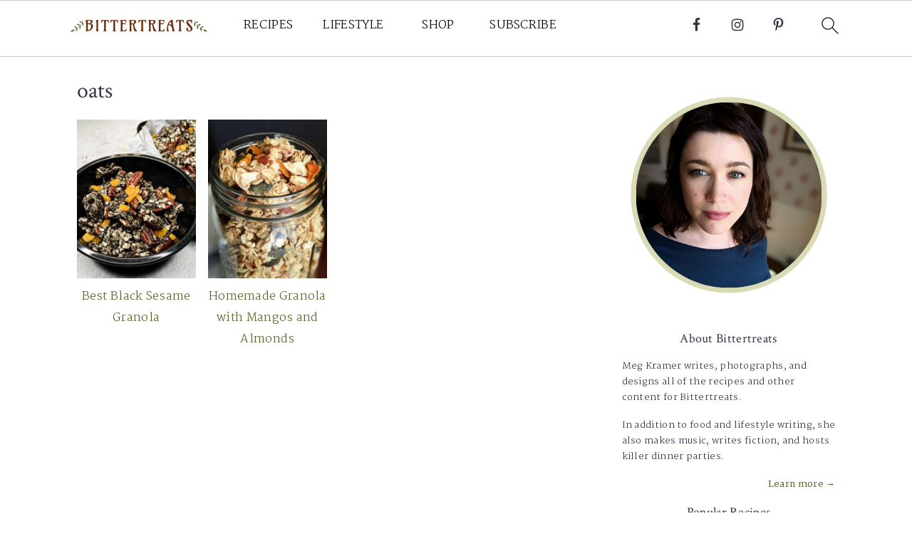

--- FILE ---
content_type: text/html; charset=UTF-8
request_url: https://www.bittertreats.com/tag/oats/
body_size: 17635
content:
<!DOCTYPE html>
<html lang="en-US">
<head >
<meta charset="UTF-8" />
<meta name="viewport" content="width=device-width, initial-scale=1" />
<title>oats</title>
<meta name='robots' content='max-image-preview:large' />
<link rel='dns-prefetch' href='//www.googletagmanager.com' />
<link rel='dns-prefetch' href='//fonts.googleapis.com' />
<link rel='dns-prefetch' href='//pagead2.googlesyndication.com' />
<link rel="alternate" type="application/rss+xml" title="BITTERTREATS &raquo; Feed" href="https://www.bittertreats.com/feed/" />
<link rel="alternate" type="application/rss+xml" title="BITTERTREATS &raquo; Comments Feed" href="https://www.bittertreats.com/comments/feed/" />
<link rel="alternate" type="application/rss+xml" title="BITTERTREATS &raquo; oats Tag Feed" href="https://www.bittertreats.com/tag/oats/feed/" />
<link rel="alternate" type="application/rss+xml" title="BITTERTREATS &raquo; Stories Feed" href="https://www.bittertreats.com/web-stories/feed/"><link rel="canonical" href="https://www.bittertreats.com/tag/oats/" />
<style id='wp-img-auto-sizes-contain-inline-css' type='text/css'>
img:is([sizes=auto i],[sizes^="auto," i]){contain-intrinsic-size:3000px 1500px}
/*# sourceURL=wp-img-auto-sizes-contain-inline-css */
</style>
<link rel='stylesheet' id='cravings-pro-theme-css' href='https://www.bittertreats.com/wp-content/themes/cravingspro-v442/style.css?ver=4.4.2' type='text/css' media='all' />
<style id='cravings-pro-theme-inline-css' type='text/css'>
a, .entry-title a:hover, .entry-title a:focus, .site-title a:hover{color:#566629;}a:hover, .entry-meta a:hover, .post-info a:hover, .post-info a:focus, .post-meta a:hover, .post-meta a:focus, .site-footer a:hover, site0footer a:focus{color:#d8dbb5;}.genesis-nav-menu a{color:#566629;}.genesis-nav-menu a:hover, .genesis-nav-menu a:focus, .genesis-nav-menu .current-menu-item > a, .nav-primary .genesis-nav-menu .sub-menu a:focus, .nav-primary .genesis-nav-menu .sub-menu a:hover{color:#d8dbb5;}.button, button, .enews-widget input[type="submit"], a.more-link, input[type="submit"], input[type="button"]{border-color:#566629;color:#566629;}.button:hover, button:hover, .button:focus, .button:active, button:focus, button:active, .enews-widget input[type="submit"]:hover, .enews-widget input[type="submit"]:focus, a.more-link:hover, a.more-link:focus, .before-header .enews-widget input[type="submit"], .content .enews-widget input[type="submit"]:hover, .content .enews-widget input[type="submit"]:focus, .sidebar .enews-widget input[type="submit"]:hover, .sidebar .enews-widget input[type="submit"]:focus, input[type="submit"]:hover, input[type="submit"]:focus, input[type="submit"]:active, input[type="button"]:hover, input[type="button"]:focus, input[type="button"]:active{background:#566629;}body, .site-description, .sidebar .featured-content .entry-title{font-family:"Martel","Helvetica Neue",sans-serif;font-weight:300;}.genesis-nav-menu a, .widgettitle, .sidebar .featured-content .entry-title, .site-footer{font-family:"Crimson Text","Helvetica Neue",sans-serif;font-weight:600;}h1, h2, h3, h4, h5, h6, .site-title, .entry-title{font-family:"Crimson Text","Helvetica Neue",sans-serif;}.entry-title{font-family:"Crimson Text","Helvetica Neue",sans-serif;font-size:47px;}.button, .button-secondary, button, input[type="button"], input[type="reset"], input[type="submit"], a.more-link, .more-from-category a{font-family:"Crimson Text","Helvetica Neue",sans-serif;}
/*# sourceURL=cravings-pro-theme-inline-css */
</style>
<style id='wp-block-library-inline-css' type='text/css'>
:root{--wp-block-synced-color:#7a00df;--wp-block-synced-color--rgb:122,0,223;--wp-bound-block-color:var(--wp-block-synced-color);--wp-editor-canvas-background:#ddd;--wp-admin-theme-color:#007cba;--wp-admin-theme-color--rgb:0,124,186;--wp-admin-theme-color-darker-10:#006ba1;--wp-admin-theme-color-darker-10--rgb:0,107,160.5;--wp-admin-theme-color-darker-20:#005a87;--wp-admin-theme-color-darker-20--rgb:0,90,135;--wp-admin-border-width-focus:2px}@media (min-resolution:192dpi){:root{--wp-admin-border-width-focus:1.5px}}.wp-element-button{cursor:pointer}:root .has-very-light-gray-background-color{background-color:#eee}:root .has-very-dark-gray-background-color{background-color:#313131}:root .has-very-light-gray-color{color:#eee}:root .has-very-dark-gray-color{color:#313131}:root .has-vivid-green-cyan-to-vivid-cyan-blue-gradient-background{background:linear-gradient(135deg,#00d084,#0693e3)}:root .has-purple-crush-gradient-background{background:linear-gradient(135deg,#34e2e4,#4721fb 50%,#ab1dfe)}:root .has-hazy-dawn-gradient-background{background:linear-gradient(135deg,#faaca8,#dad0ec)}:root .has-subdued-olive-gradient-background{background:linear-gradient(135deg,#fafae1,#67a671)}:root .has-atomic-cream-gradient-background{background:linear-gradient(135deg,#fdd79a,#004a59)}:root .has-nightshade-gradient-background{background:linear-gradient(135deg,#330968,#31cdcf)}:root .has-midnight-gradient-background{background:linear-gradient(135deg,#020381,#2874fc)}:root{--wp--preset--font-size--normal:16px;--wp--preset--font-size--huge:42px}.has-regular-font-size{font-size:1em}.has-larger-font-size{font-size:2.625em}.has-normal-font-size{font-size:var(--wp--preset--font-size--normal)}.has-huge-font-size{font-size:var(--wp--preset--font-size--huge)}.has-text-align-center{text-align:center}.has-text-align-left{text-align:left}.has-text-align-right{text-align:right}.has-fit-text{white-space:nowrap!important}#end-resizable-editor-section{display:none}.aligncenter{clear:both}.items-justified-left{justify-content:flex-start}.items-justified-center{justify-content:center}.items-justified-right{justify-content:flex-end}.items-justified-space-between{justify-content:space-between}.screen-reader-text{border:0;clip-path:inset(50%);height:1px;margin:-1px;overflow:hidden;padding:0;position:absolute;width:1px;word-wrap:normal!important}.screen-reader-text:focus{background-color:#ddd;clip-path:none;color:#444;display:block;font-size:1em;height:auto;left:5px;line-height:normal;padding:15px 23px 14px;text-decoration:none;top:5px;width:auto;z-index:100000}html :where(.has-border-color){border-style:solid}html :where([style*=border-top-color]){border-top-style:solid}html :where([style*=border-right-color]){border-right-style:solid}html :where([style*=border-bottom-color]){border-bottom-style:solid}html :where([style*=border-left-color]){border-left-style:solid}html :where([style*=border-width]){border-style:solid}html :where([style*=border-top-width]){border-top-style:solid}html :where([style*=border-right-width]){border-right-style:solid}html :where([style*=border-bottom-width]){border-bottom-style:solid}html :where([style*=border-left-width]){border-left-style:solid}html :where(img[class*=wp-image-]){height:auto;max-width:100%}:where(figure){margin:0 0 1em}html :where(.is-position-sticky){--wp-admin--admin-bar--position-offset:var(--wp-admin--admin-bar--height,0px)}@media screen and (max-width:600px){html :where(.is-position-sticky){--wp-admin--admin-bar--position-offset:0px}}

/*# sourceURL=wp-block-library-inline-css */
</style><style id='wp-block-heading-inline-css' type='text/css'>
h1:where(.wp-block-heading).has-background,h2:where(.wp-block-heading).has-background,h3:where(.wp-block-heading).has-background,h4:where(.wp-block-heading).has-background,h5:where(.wp-block-heading).has-background,h6:where(.wp-block-heading).has-background{padding:1.25em 2.375em}h1.has-text-align-left[style*=writing-mode]:where([style*=vertical-lr]),h1.has-text-align-right[style*=writing-mode]:where([style*=vertical-rl]),h2.has-text-align-left[style*=writing-mode]:where([style*=vertical-lr]),h2.has-text-align-right[style*=writing-mode]:where([style*=vertical-rl]),h3.has-text-align-left[style*=writing-mode]:where([style*=vertical-lr]),h3.has-text-align-right[style*=writing-mode]:where([style*=vertical-rl]),h4.has-text-align-left[style*=writing-mode]:where([style*=vertical-lr]),h4.has-text-align-right[style*=writing-mode]:where([style*=vertical-rl]),h5.has-text-align-left[style*=writing-mode]:where([style*=vertical-lr]),h5.has-text-align-right[style*=writing-mode]:where([style*=vertical-rl]),h6.has-text-align-left[style*=writing-mode]:where([style*=vertical-lr]),h6.has-text-align-right[style*=writing-mode]:where([style*=vertical-rl]){rotate:180deg}
/*# sourceURL=https://www.bittertreats.com/wp-includes/blocks/heading/style.min.css */
</style>
<style id='wp-block-image-inline-css' type='text/css'>
.wp-block-image>a,.wp-block-image>figure>a{display:inline-block}.wp-block-image img{box-sizing:border-box;height:auto;max-width:100%;vertical-align:bottom}@media not (prefers-reduced-motion){.wp-block-image img.hide{visibility:hidden}.wp-block-image img.show{animation:show-content-image .4s}}.wp-block-image[style*=border-radius] img,.wp-block-image[style*=border-radius]>a{border-radius:inherit}.wp-block-image.has-custom-border img{box-sizing:border-box}.wp-block-image.aligncenter{text-align:center}.wp-block-image.alignfull>a,.wp-block-image.alignwide>a{width:100%}.wp-block-image.alignfull img,.wp-block-image.alignwide img{height:auto;width:100%}.wp-block-image .aligncenter,.wp-block-image .alignleft,.wp-block-image .alignright,.wp-block-image.aligncenter,.wp-block-image.alignleft,.wp-block-image.alignright{display:table}.wp-block-image .aligncenter>figcaption,.wp-block-image .alignleft>figcaption,.wp-block-image .alignright>figcaption,.wp-block-image.aligncenter>figcaption,.wp-block-image.alignleft>figcaption,.wp-block-image.alignright>figcaption{caption-side:bottom;display:table-caption}.wp-block-image .alignleft{float:left;margin:.5em 1em .5em 0}.wp-block-image .alignright{float:right;margin:.5em 0 .5em 1em}.wp-block-image .aligncenter{margin-left:auto;margin-right:auto}.wp-block-image :where(figcaption){margin-bottom:1em;margin-top:.5em}.wp-block-image.is-style-circle-mask img{border-radius:9999px}@supports ((-webkit-mask-image:none) or (mask-image:none)) or (-webkit-mask-image:none){.wp-block-image.is-style-circle-mask img{border-radius:0;-webkit-mask-image:url('data:image/svg+xml;utf8,<svg viewBox="0 0 100 100" xmlns="http://www.w3.org/2000/svg"><circle cx="50" cy="50" r="50"/></svg>');mask-image:url('data:image/svg+xml;utf8,<svg viewBox="0 0 100 100" xmlns="http://www.w3.org/2000/svg"><circle cx="50" cy="50" r="50"/></svg>');mask-mode:alpha;-webkit-mask-position:center;mask-position:center;-webkit-mask-repeat:no-repeat;mask-repeat:no-repeat;-webkit-mask-size:contain;mask-size:contain}}:root :where(.wp-block-image.is-style-rounded img,.wp-block-image .is-style-rounded img){border-radius:9999px}.wp-block-image figure{margin:0}.wp-lightbox-container{display:flex;flex-direction:column;position:relative}.wp-lightbox-container img{cursor:zoom-in}.wp-lightbox-container img:hover+button{opacity:1}.wp-lightbox-container button{align-items:center;backdrop-filter:blur(16px) saturate(180%);background-color:#5a5a5a40;border:none;border-radius:4px;cursor:zoom-in;display:flex;height:20px;justify-content:center;opacity:0;padding:0;position:absolute;right:16px;text-align:center;top:16px;width:20px;z-index:100}@media not (prefers-reduced-motion){.wp-lightbox-container button{transition:opacity .2s ease}}.wp-lightbox-container button:focus-visible{outline:3px auto #5a5a5a40;outline:3px auto -webkit-focus-ring-color;outline-offset:3px}.wp-lightbox-container button:hover{cursor:pointer;opacity:1}.wp-lightbox-container button:focus{opacity:1}.wp-lightbox-container button:focus,.wp-lightbox-container button:hover,.wp-lightbox-container button:not(:hover):not(:active):not(.has-background){background-color:#5a5a5a40;border:none}.wp-lightbox-overlay{box-sizing:border-box;cursor:zoom-out;height:100vh;left:0;overflow:hidden;position:fixed;top:0;visibility:hidden;width:100%;z-index:100000}.wp-lightbox-overlay .close-button{align-items:center;cursor:pointer;display:flex;justify-content:center;min-height:40px;min-width:40px;padding:0;position:absolute;right:calc(env(safe-area-inset-right) + 16px);top:calc(env(safe-area-inset-top) + 16px);z-index:5000000}.wp-lightbox-overlay .close-button:focus,.wp-lightbox-overlay .close-button:hover,.wp-lightbox-overlay .close-button:not(:hover):not(:active):not(.has-background){background:none;border:none}.wp-lightbox-overlay .lightbox-image-container{height:var(--wp--lightbox-container-height);left:50%;overflow:hidden;position:absolute;top:50%;transform:translate(-50%,-50%);transform-origin:top left;width:var(--wp--lightbox-container-width);z-index:9999999999}.wp-lightbox-overlay .wp-block-image{align-items:center;box-sizing:border-box;display:flex;height:100%;justify-content:center;margin:0;position:relative;transform-origin:0 0;width:100%;z-index:3000000}.wp-lightbox-overlay .wp-block-image img{height:var(--wp--lightbox-image-height);min-height:var(--wp--lightbox-image-height);min-width:var(--wp--lightbox-image-width);width:var(--wp--lightbox-image-width)}.wp-lightbox-overlay .wp-block-image figcaption{display:none}.wp-lightbox-overlay button{background:none;border:none}.wp-lightbox-overlay .scrim{background-color:#fff;height:100%;opacity:.9;position:absolute;width:100%;z-index:2000000}.wp-lightbox-overlay.active{visibility:visible}@media not (prefers-reduced-motion){.wp-lightbox-overlay.active{animation:turn-on-visibility .25s both}.wp-lightbox-overlay.active img{animation:turn-on-visibility .35s both}.wp-lightbox-overlay.show-closing-animation:not(.active){animation:turn-off-visibility .35s both}.wp-lightbox-overlay.show-closing-animation:not(.active) img{animation:turn-off-visibility .25s both}.wp-lightbox-overlay.zoom.active{animation:none;opacity:1;visibility:visible}.wp-lightbox-overlay.zoom.active .lightbox-image-container{animation:lightbox-zoom-in .4s}.wp-lightbox-overlay.zoom.active .lightbox-image-container img{animation:none}.wp-lightbox-overlay.zoom.active .scrim{animation:turn-on-visibility .4s forwards}.wp-lightbox-overlay.zoom.show-closing-animation:not(.active){animation:none}.wp-lightbox-overlay.zoom.show-closing-animation:not(.active) .lightbox-image-container{animation:lightbox-zoom-out .4s}.wp-lightbox-overlay.zoom.show-closing-animation:not(.active) .lightbox-image-container img{animation:none}.wp-lightbox-overlay.zoom.show-closing-animation:not(.active) .scrim{animation:turn-off-visibility .4s forwards}}@keyframes show-content-image{0%{visibility:hidden}99%{visibility:hidden}to{visibility:visible}}@keyframes turn-on-visibility{0%{opacity:0}to{opacity:1}}@keyframes turn-off-visibility{0%{opacity:1;visibility:visible}99%{opacity:0;visibility:visible}to{opacity:0;visibility:hidden}}@keyframes lightbox-zoom-in{0%{transform:translate(calc((-100vw + var(--wp--lightbox-scrollbar-width))/2 + var(--wp--lightbox-initial-left-position)),calc(-50vh + var(--wp--lightbox-initial-top-position))) scale(var(--wp--lightbox-scale))}to{transform:translate(-50%,-50%) scale(1)}}@keyframes lightbox-zoom-out{0%{transform:translate(-50%,-50%) scale(1);visibility:visible}99%{visibility:visible}to{transform:translate(calc((-100vw + var(--wp--lightbox-scrollbar-width))/2 + var(--wp--lightbox-initial-left-position)),calc(-50vh + var(--wp--lightbox-initial-top-position))) scale(var(--wp--lightbox-scale));visibility:hidden}}
/*# sourceURL=https://www.bittertreats.com/wp-includes/blocks/image/style.min.css */
</style>
<style id='wp-block-paragraph-inline-css' type='text/css'>
.is-small-text{font-size:.875em}.is-regular-text{font-size:1em}.is-large-text{font-size:2.25em}.is-larger-text{font-size:3em}.has-drop-cap:not(:focus):first-letter{float:left;font-size:8.4em;font-style:normal;font-weight:100;line-height:.68;margin:.05em .1em 0 0;text-transform:uppercase}body.rtl .has-drop-cap:not(:focus):first-letter{float:none;margin-left:.1em}p.has-drop-cap.has-background{overflow:hidden}:root :where(p.has-background){padding:1.25em 2.375em}:where(p.has-text-color:not(.has-link-color)) a{color:inherit}p.has-text-align-left[style*="writing-mode:vertical-lr"],p.has-text-align-right[style*="writing-mode:vertical-rl"]{rotate:180deg}
/*# sourceURL=https://www.bittertreats.com/wp-includes/blocks/paragraph/style.min.css */
</style>
<style id='global-styles-inline-css' type='text/css'>
:root{--wp--preset--aspect-ratio--square: 1;--wp--preset--aspect-ratio--4-3: 4/3;--wp--preset--aspect-ratio--3-4: 3/4;--wp--preset--aspect-ratio--3-2: 3/2;--wp--preset--aspect-ratio--2-3: 2/3;--wp--preset--aspect-ratio--16-9: 16/9;--wp--preset--aspect-ratio--9-16: 9/16;--wp--preset--color--black: #000000;--wp--preset--color--cyan-bluish-gray: #abb8c3;--wp--preset--color--white: #ffffff;--wp--preset--color--pale-pink: #f78da7;--wp--preset--color--vivid-red: #cf2e2e;--wp--preset--color--luminous-vivid-orange: #ff6900;--wp--preset--color--luminous-vivid-amber: #fcb900;--wp--preset--color--light-green-cyan: #7bdcb5;--wp--preset--color--vivid-green-cyan: #00d084;--wp--preset--color--pale-cyan-blue: #8ed1fc;--wp--preset--color--vivid-cyan-blue: #0693e3;--wp--preset--color--vivid-purple: #9b51e0;--wp--preset--gradient--vivid-cyan-blue-to-vivid-purple: linear-gradient(135deg,rgb(6,147,227) 0%,rgb(155,81,224) 100%);--wp--preset--gradient--light-green-cyan-to-vivid-green-cyan: linear-gradient(135deg,rgb(122,220,180) 0%,rgb(0,208,130) 100%);--wp--preset--gradient--luminous-vivid-amber-to-luminous-vivid-orange: linear-gradient(135deg,rgb(252,185,0) 0%,rgb(255,105,0) 100%);--wp--preset--gradient--luminous-vivid-orange-to-vivid-red: linear-gradient(135deg,rgb(255,105,0) 0%,rgb(207,46,46) 100%);--wp--preset--gradient--very-light-gray-to-cyan-bluish-gray: linear-gradient(135deg,rgb(238,238,238) 0%,rgb(169,184,195) 100%);--wp--preset--gradient--cool-to-warm-spectrum: linear-gradient(135deg,rgb(74,234,220) 0%,rgb(151,120,209) 20%,rgb(207,42,186) 40%,rgb(238,44,130) 60%,rgb(251,105,98) 80%,rgb(254,248,76) 100%);--wp--preset--gradient--blush-light-purple: linear-gradient(135deg,rgb(255,206,236) 0%,rgb(152,150,240) 100%);--wp--preset--gradient--blush-bordeaux: linear-gradient(135deg,rgb(254,205,165) 0%,rgb(254,45,45) 50%,rgb(107,0,62) 100%);--wp--preset--gradient--luminous-dusk: linear-gradient(135deg,rgb(255,203,112) 0%,rgb(199,81,192) 50%,rgb(65,88,208) 100%);--wp--preset--gradient--pale-ocean: linear-gradient(135deg,rgb(255,245,203) 0%,rgb(182,227,212) 50%,rgb(51,167,181) 100%);--wp--preset--gradient--electric-grass: linear-gradient(135deg,rgb(202,248,128) 0%,rgb(113,206,126) 100%);--wp--preset--gradient--midnight: linear-gradient(135deg,rgb(2,3,129) 0%,rgb(40,116,252) 100%);--wp--preset--font-size--small: 13px;--wp--preset--font-size--medium: 20px;--wp--preset--font-size--large: 36px;--wp--preset--font-size--x-large: 42px;--wp--preset--spacing--20: 0.44rem;--wp--preset--spacing--30: 0.67rem;--wp--preset--spacing--40: 1rem;--wp--preset--spacing--50: 1.5rem;--wp--preset--spacing--60: 2.25rem;--wp--preset--spacing--70: 3.38rem;--wp--preset--spacing--80: 5.06rem;--wp--preset--shadow--natural: 6px 6px 9px rgba(0, 0, 0, 0.2);--wp--preset--shadow--deep: 12px 12px 50px rgba(0, 0, 0, 0.4);--wp--preset--shadow--sharp: 6px 6px 0px rgba(0, 0, 0, 0.2);--wp--preset--shadow--outlined: 6px 6px 0px -3px rgb(255, 255, 255), 6px 6px rgb(0, 0, 0);--wp--preset--shadow--crisp: 6px 6px 0px rgb(0, 0, 0);}:where(.is-layout-flex){gap: 0.5em;}:where(.is-layout-grid){gap: 0.5em;}body .is-layout-flex{display: flex;}.is-layout-flex{flex-wrap: wrap;align-items: center;}.is-layout-flex > :is(*, div){margin: 0;}body .is-layout-grid{display: grid;}.is-layout-grid > :is(*, div){margin: 0;}:where(.wp-block-columns.is-layout-flex){gap: 2em;}:where(.wp-block-columns.is-layout-grid){gap: 2em;}:where(.wp-block-post-template.is-layout-flex){gap: 1.25em;}:where(.wp-block-post-template.is-layout-grid){gap: 1.25em;}.has-black-color{color: var(--wp--preset--color--black) !important;}.has-cyan-bluish-gray-color{color: var(--wp--preset--color--cyan-bluish-gray) !important;}.has-white-color{color: var(--wp--preset--color--white) !important;}.has-pale-pink-color{color: var(--wp--preset--color--pale-pink) !important;}.has-vivid-red-color{color: var(--wp--preset--color--vivid-red) !important;}.has-luminous-vivid-orange-color{color: var(--wp--preset--color--luminous-vivid-orange) !important;}.has-luminous-vivid-amber-color{color: var(--wp--preset--color--luminous-vivid-amber) !important;}.has-light-green-cyan-color{color: var(--wp--preset--color--light-green-cyan) !important;}.has-vivid-green-cyan-color{color: var(--wp--preset--color--vivid-green-cyan) !important;}.has-pale-cyan-blue-color{color: var(--wp--preset--color--pale-cyan-blue) !important;}.has-vivid-cyan-blue-color{color: var(--wp--preset--color--vivid-cyan-blue) !important;}.has-vivid-purple-color{color: var(--wp--preset--color--vivid-purple) !important;}.has-black-background-color{background-color: var(--wp--preset--color--black) !important;}.has-cyan-bluish-gray-background-color{background-color: var(--wp--preset--color--cyan-bluish-gray) !important;}.has-white-background-color{background-color: var(--wp--preset--color--white) !important;}.has-pale-pink-background-color{background-color: var(--wp--preset--color--pale-pink) !important;}.has-vivid-red-background-color{background-color: var(--wp--preset--color--vivid-red) !important;}.has-luminous-vivid-orange-background-color{background-color: var(--wp--preset--color--luminous-vivid-orange) !important;}.has-luminous-vivid-amber-background-color{background-color: var(--wp--preset--color--luminous-vivid-amber) !important;}.has-light-green-cyan-background-color{background-color: var(--wp--preset--color--light-green-cyan) !important;}.has-vivid-green-cyan-background-color{background-color: var(--wp--preset--color--vivid-green-cyan) !important;}.has-pale-cyan-blue-background-color{background-color: var(--wp--preset--color--pale-cyan-blue) !important;}.has-vivid-cyan-blue-background-color{background-color: var(--wp--preset--color--vivid-cyan-blue) !important;}.has-vivid-purple-background-color{background-color: var(--wp--preset--color--vivid-purple) !important;}.has-black-border-color{border-color: var(--wp--preset--color--black) !important;}.has-cyan-bluish-gray-border-color{border-color: var(--wp--preset--color--cyan-bluish-gray) !important;}.has-white-border-color{border-color: var(--wp--preset--color--white) !important;}.has-pale-pink-border-color{border-color: var(--wp--preset--color--pale-pink) !important;}.has-vivid-red-border-color{border-color: var(--wp--preset--color--vivid-red) !important;}.has-luminous-vivid-orange-border-color{border-color: var(--wp--preset--color--luminous-vivid-orange) !important;}.has-luminous-vivid-amber-border-color{border-color: var(--wp--preset--color--luminous-vivid-amber) !important;}.has-light-green-cyan-border-color{border-color: var(--wp--preset--color--light-green-cyan) !important;}.has-vivid-green-cyan-border-color{border-color: var(--wp--preset--color--vivid-green-cyan) !important;}.has-pale-cyan-blue-border-color{border-color: var(--wp--preset--color--pale-cyan-blue) !important;}.has-vivid-cyan-blue-border-color{border-color: var(--wp--preset--color--vivid-cyan-blue) !important;}.has-vivid-purple-border-color{border-color: var(--wp--preset--color--vivid-purple) !important;}.has-vivid-cyan-blue-to-vivid-purple-gradient-background{background: var(--wp--preset--gradient--vivid-cyan-blue-to-vivid-purple) !important;}.has-light-green-cyan-to-vivid-green-cyan-gradient-background{background: var(--wp--preset--gradient--light-green-cyan-to-vivid-green-cyan) !important;}.has-luminous-vivid-amber-to-luminous-vivid-orange-gradient-background{background: var(--wp--preset--gradient--luminous-vivid-amber-to-luminous-vivid-orange) !important;}.has-luminous-vivid-orange-to-vivid-red-gradient-background{background: var(--wp--preset--gradient--luminous-vivid-orange-to-vivid-red) !important;}.has-very-light-gray-to-cyan-bluish-gray-gradient-background{background: var(--wp--preset--gradient--very-light-gray-to-cyan-bluish-gray) !important;}.has-cool-to-warm-spectrum-gradient-background{background: var(--wp--preset--gradient--cool-to-warm-spectrum) !important;}.has-blush-light-purple-gradient-background{background: var(--wp--preset--gradient--blush-light-purple) !important;}.has-blush-bordeaux-gradient-background{background: var(--wp--preset--gradient--blush-bordeaux) !important;}.has-luminous-dusk-gradient-background{background: var(--wp--preset--gradient--luminous-dusk) !important;}.has-pale-ocean-gradient-background{background: var(--wp--preset--gradient--pale-ocean) !important;}.has-electric-grass-gradient-background{background: var(--wp--preset--gradient--electric-grass) !important;}.has-midnight-gradient-background{background: var(--wp--preset--gradient--midnight) !important;}.has-small-font-size{font-size: var(--wp--preset--font-size--small) !important;}.has-medium-font-size{font-size: var(--wp--preset--font-size--medium) !important;}.has-large-font-size{font-size: var(--wp--preset--font-size--large) !important;}.has-x-large-font-size{font-size: var(--wp--preset--font-size--x-large) !important;}
/*# sourceURL=global-styles-inline-css */
</style>

<style id='classic-theme-styles-inline-css' type='text/css'>
/*! This file is auto-generated */
.wp-block-button__link{color:#fff;background-color:#32373c;border-radius:9999px;box-shadow:none;text-decoration:none;padding:calc(.667em + 2px) calc(1.333em + 2px);font-size:1.125em}.wp-block-file__button{background:#32373c;color:#fff;text-decoration:none}
/*# sourceURL=/wp-includes/css/classic-themes.min.css */
</style>
<link rel='stylesheet' id='absolute-reviews-css' href='https://www.bittertreats.com/wp-content/plugins/absolute-reviews/public/css/absolute-reviews-public.css?ver=1.1.1' type='text/css' media='all' />
<link rel='stylesheet' id='wpa-css-css' href='https://www.bittertreats.com/wp-content/plugins/honeypot/includes/css/wpa.css?ver=2.0.2' type='text/css' media='all' />
<link rel='stylesheet' id='google-fonts-css' href='//fonts.googleapis.com/css?family=Martel%3A300%2C700%2C400%2C500%2C600%7CCrimson+Text%3A400%2C700%2C600%26subset%3Dlatin%2C&#038;ver=4.4.2' type='text/css' media='all' />
<link rel='stylesheet' id='simple-social-icons-font-css' href='https://www.bittertreats.com/wp-content/plugins/simple-social-icons/css/style.css?ver=3.0.2' type='text/css' media='all' />
<link rel='stylesheet' id='searchwp-live-search-css' href='https://www.bittertreats.com/wp-content/plugins/searchwp-live-ajax-search/assets/styles/style.css?ver=1.7.2' type='text/css' media='all' />
<script type="text/javascript" src="https://www.bittertreats.com/wp-includes/js/jquery/jquery.min.js?ver=3.7.1" id="jquery-core-js"></script>
<script type="text/javascript" src="https://www.bittertreats.com/wp-includes/js/jquery/jquery-migrate.min.js?ver=3.4.1" id="jquery-migrate-js"></script>

<!-- Google Analytics snippet added by Site Kit -->
<script type="text/javascript" src="https://www.googletagmanager.com/gtag/js?id=UA-190458241-1" id="google_gtagjs-js" async></script>
<script type="text/javascript" id="google_gtagjs-js-after">
/* <![CDATA[ */
window.dataLayer = window.dataLayer || [];function gtag(){dataLayer.push(arguments);}
gtag('set', 'linker', {"domains":["www.bittertreats.com"]} );
gtag("js", new Date());
gtag("set", "developer_id.dZTNiMT", true);
gtag("config", "UA-190458241-1", {"anonymize_ip":true});
//# sourceURL=google_gtagjs-js-after
/* ]]> */
</script>

<!-- End Google Analytics snippet added by Site Kit -->
<link rel="https://api.w.org/" href="https://www.bittertreats.com/wp-json/" /><link rel="alternate" title="JSON" type="application/json" href="https://www.bittertreats.com/wp-json/wp/v2/tags/80" /><link rel="EditURI" type="application/rsd+xml" title="RSD" href="https://www.bittertreats.com/xmlrpc.php?rsd" />
		<link rel="preload" href="https://www.bittertreats.com/wp-content/plugins/absolute-reviews/fonts/absolute-reviews-icons.woff" as="font" type="font/woff" crossorigin>
		<style id='feast-blockandfront-styles'>.feast-about-author { background-color: #f2f2f2; color: #32373c; padding: 17px; margin-top: 57px; display: grid; grid-template-columns: 1fr 3fr !important; } .feast-about-author h2 { margin-top: 7px !important;} .feast-about-author img{ border-radius: 50% !important; }aside .feast-about-author { grid-template-columns: 1fr !important; }.wp-block-search .wp-block-search__input { max-width: 100%; }.screen-reader-text { width: 1px; height: 1px; }footer ul li, .site-footer ul li { list-style-type: none; }footer ul li, .site-footer ul li { list-style-type: none; }aside .wp-block-search { display: grid; grid-template-columns: 1fr; margin: 37px 0;  } aside .wp-block-search__inside-wrapper { display: grid !important; grid-template-columns: 1fr; } aside input { min-height: 50px; }  ​aside .wp-block-search__label, aside .wp-block-search__button { display: none; } aside li:before { content: '' !important; } aside p, aside div, aside ul { margin: 17px 0; }@media only screen and (max-width: 600px) { aside .wp-block-search { grid-template-columns: 1fr; } aside input { min-height: 50px; margin-bottom: 17px;} }.feast-button a { border: 2px solid var(--feast-branding-primary-background); padding: 7px 14px; border-radius: 20px; background: var(--feast-branding-primary); color: var(--feast-branding-primary-background); text-decoration: none !important; font-weight: bold; } .feast-button { padding: 27px 7px; }.feast-box-primary { color: var( --feast-branding-primary ) !important; background: var(--feast-branding-primary-background) !important; padding: 17px !important; margin: 17px 0 !important;  }.feast-box-secondary { color: var( --feast-branding-secondary ) !important; background: var(--feast-branding-secondary-background) !important; padding: 17px !important; margin: 17px 0 !important;  }.feast-box-primary li, .feast-box-secondary li {margin-left: 17px !important; }.feast-checklist li::marker { color: transparent; } .feast-checklist li:before { content: '✓'; margin-right: 17px; }.schema-faq-question { font-size: 1.2em; display: block; margin-bottom: 7px;} .schema-faq-section { margin: 37px 0; }</style>
<style id='feast-modern-branding'>:root {  --feast-branding-primary: #f4f4f4; --feast-branding-primary-background: #566629; --feast-branding-secondary: #f4f4f4; --feast-branding-secondary-background: #566829; }</style>
<style type="text/css">
	.feast-category-index-list {
		display: grid;
		grid-template-columns: repeat(2, minmax(0, 1fr) );
		grid-gap: 57px 17px;
		list-style: none;
		list-style-type: none;
		margin: 17px 0 !important;
	}
	.feast-category-index-list li {
		min-height: 150px;
		text-align: center;
		position: relative;
		list-style: none !important;
		margin-left: 0 !important;
		list-style-type: none !important;
		overflow: hidden;
	}
	.feast-category-index-list li a.title {
		text-decoration: none;
	}
	.feast-category-index-list-overlay .fsci-title {
		position: absolute;
		top: 88%;
		left: 50%;
		transform: translate(-50%, -50%);
		background: #FFF;
		padding: 5px;
		color: #333;
		font-weight: bold;
		border: 2px solid #888;
		text-transform: uppercase;
		width: 80%;
	}
	.listing-item:focus-within, .wp-block-search__input:focus {outline: 2px solid #555; }
	.listing-item a:focus, .listing-item a:focus .fsri-title, .listing-item a:focus img { opacity: 0.8; outline: none; }
	li.listing-item:before { content: "" !important; }
	.feast-image-frame, .feast-image-border { border: 3px solid #DDD; }
	.feast-image-round, .feast-image-round img { border-radius: 50%; }
	.feast-image-shadow { box-shadow: 3px 3px 5px #AAA; }
	.feast-line-through { text-decoration: line-through; }
	.feast-grid-full, .feast-grid-half, .feast-grid-third, .feast-grid-fourth, .feast-grid-fifth { display: grid; grid-gap: 57px 17px; }
	.feast-grid-full { grid-template-columns: 1fr !important; }
	.feast-grid-half { grid-template-columns: repeat(2, minmax(0, 1fr)) !important; }
	.feast-grid-third { grid-template-columns: repeat(3, minmax(0, 1fr)) !important; }
	.feast-grid-fourth { grid-template-columns: repeat(4, minmax(0, 1fr)) !important; }
	.feast-grid-fifth { grid-template-columns: repeat(5, minmax(0, 1fr)) !important; }
	@media only screen and (min-width: 600px)  {
		.feast-category-index-list { grid-template-columns: repeat(4, minmax(0, 1fr) ); }
		.feast-desktop-grid-full { grid-template-columns: 1fr !important; }
		.feast-desktop-grid-half { grid-template-columns: repeat(2, 1fr) !important; }
		.feast-desktop-grid-third { grid-template-columns: repeat(3, 1fr) !important; }
		.feast-desktop-grid-fourth { grid-template-columns: repeat(4, 1fr) !important; }
		.feast-desktop-grid-fifth { grid-template-columns: repeat(5, 1fr) !important; }
		.feast-desktop-grid-sixth { grid-template-columns: repeat(6, 1fr) !important; }
	}
	@media only screen and (min-width: 1100px) { .full-width-content main.content { width: 1080px; max-width: 1080px; } }
	@media only screen and (max-width: 600px) { .entry-content .wp-block-image { width: 100% !important; }}
	@media only screen and (min-width: 1024px) {
		.feast-full-width-wrapper { width: 100vw; position: relative; left: 50%; right: 50%; margin: 37px -50vw; background: #F5F5F5; padding: 17px 0; }
		.feast-full-width-wrapper .feast-recipe-index { width: 1140px; margin: 0 auto; }
		.feast-full-width-wrapper .listing-item { background: #FFF; padding: 17px; }
	}
	.home main .wp-block-search { margin: 57px 0; padding: 13px; background: #FFF; }
	.home main .wp-block-search button { display: none; visibility: hidden; }
	.home main .wp-block-search__label { position:absolute; left:-10000px; top:auto; }
	.feast-prev-next { display: grid; grid-template-columns: 1fr;  border-bottom: 1px solid #CCC; margin: 57px 0;  }
	.feast-prev-post, .feast-next-post { padding: 37px 17px; border-top: 1px solid #CCC; }
	.feast-next-post { text-align: right; }
	@media only screen and (min-width: 600px) {
		.feast-prev-next { grid-template-columns: 1fr 1fr; border-bottom: none; }
		.feast-next-post { border-left: 1px solid #CCC;}
		.feast-prev-post, .feast-next-post { padding: 37px; }
	}
	.has-background { padding: 1.25em 2.375em; margin: 1em 0; }
	@media only screen and (max-width: 1023px) {
		.content-sidebar .content, .sidebar-primary { float: none; clear: both; }
		.has-background { padding: 1em; margin: 1em 0; }
	}
	hr.has-background { padding: inherit; margin: inherit; }
	body { -webkit-animation: none !important; animation: none !important; }
	summary { display: list-item; }
	.comment-form-cookies-consent > label {
    		display: inline-block;
		margin-left: 30px;
	}
	@media only screen and (max-width: 600px) { .comment-form-cookies-consent { display: grid; grid-template-columns: 1fr 12fr; } }
	.bypostauthor .comment-author-name { color: unset; }
	.comment-list article header { overflow: auto; }
</style><meta name="generator" content="Site Kit by Google 1.87.0" />		<style>
			:root {
				--mv-create-radius: 0;
			}
		</style>
		
<!-- Google AdSense snippet added by Site Kit -->
<meta name="google-adsense-platform-account" content="ca-host-pub-2644536267352236">
<meta name="google-adsense-platform-domain" content="sitekit.withgoogle.com">
<!-- End Google AdSense snippet added by Site Kit -->

<!-- Google AdSense snippet added by Site Kit -->
<script type="text/javascript" async="async" src="https://pagead2.googlesyndication.com/pagead/js/adsbygoogle.js?client=ca-pub-6672237301883122" crossorigin="anonymous"></script>

<!-- End Google AdSense snippet added by Site Kit -->
	<style>
		/* Add animation (Chrome, Safari, Opera) */
		@-webkit-keyframes openmenu {
		  from {left:-100px;opacity: 0;}
		  to {left:0px;opacity:1;}
		}
		@-webkit-keyframes closebutton {
		    0% {opacity: 0;}
		    100% {opacity: 1;}
		}

		/* Add animation (Standard syntax) */
		@keyframes openmenu {
		  from {left:-100px;opacity: 0;}
		  to {left:0px;opacity:1;}
		}
		@keyframes closebutton {
		    0% {opacity: 0;}
		    100% {opacity: 1;}
		}

		/* The mmm's background */
		.feastmobilemenu-background {
			display: none;
			position: fixed;
			z-index: 9999;
			left: 0;
			top: 0;
			width: 100%;
			height: 100%;
			overflow: auto;
			background-color: rgb(0, 0, 0);
			background-color: rgba(0, 0, 0, 0.4);
		}

		/* Display the mmm when targeted */
		.feastmobilemenu-background:target {
			display: table;
			position: fixed;
		}

		/* The mmm box */
		.mmm-dialog {
			display: table-cell;
			vertical-align: top;
			font-size: 20px;
		}

		/* The mmm's content */
		.mmm-dialog .mmm-content {
			margin: 0;
			padding: 10px 10px 10px 20px;
			position: fixed;
			left: 0;
			background-color: #FEFEFE;
			contain: strict;
			overflow-x: hidden;
			overflow-y: auto;
			outline: 0;
			border-right: 1px #777 solid;
			border-bottom: 1px #777 solid;
			text-align: justify;
			width: 320px;
			height: 90%;
			box-shadow: 0 4px 8px 0 rgba(0, 0, 0, 0.2), 0 6px 20px 0 rgba(0, 0, 0, 0.19);

			/* Add animation */
			-webkit-animation-name: openmenu; /* Chrome, Safari, Opera */
			-webkit-animation-duration: 0.6s; /* Chrome, Safari, Opera */
			animation-name: openmenu;
			animation-duration: 0.6s;
		}
		.mmm-content li {
		    list-style: none;
		}
		#menu-feast-modern-mobile-menu li {
			min-height: 50px;
			margin-left: 5px;
		    	list-style: none;
		}
		#menu-feast-modern-mobile-menu li a {
			color: inherit;
			text-decoration: inherit;
		}

		/* The button used to close the mmm */
		.closebtn {
			text-decoration: none;
			float: right;
			margin-right: 10px;
			font-size: 50px;
			font-weight: bold;
			color: #333;
			z-index:1001;
  			top: 0;
			position: fixed;
			left: 270px;
			-webkit-animation-name: closebutton; /* Chrome, Safari, Opera */
			-webkit-animation-duration: 1.5s; /* Chrome, Safari, Opera */
			animation-name: closebutton;
			animation-duration: 1.5s;
		}

		.closebtn:hover,
		.closebtn:focus {
			color: #555;
			cursor: pointer;
		}
		@media (prefers-reduced-motion) { /* accessibility animation fix */
		  .mmm-dialog .mmm-content, .closebtn {
			animation: none !important;
		  }
		}
		.mmmheader {
			font-size: 25px;
			color: #FFF;
			height: 80px;
			display: flex;
			justify-content: space-between;
		}
		#mmmlogo {
			max-width: 200px;
			max-height: 70px;
		}
		#feast-mobile-search {
			margin-bottom: 17px;
			min-height: 50px;
			overflow: auto;
		}
		#feast-mobile-search input[type=submit] {
			display: none;
		}
		#feast-mobile-search input[type=search] {
			width: 100%;
		}

		#feast-mobile-menu-social-icons {
			margin-top: 17px;
		}

		#feast-social .simple-social-icons {
			list-style: none;
			margin: 0 !important;
		}

		.feastmobilenavbar {
			position: fixed;
			top: 0;
			left: 0;
			z-index: 998;
			width: 100%;
			height: 80px;
			padding: 0;
			margin: 0 auto;
			box-sizing: border-box;
			border-top: 1px solid #CCC;
			border-bottom: 1px solid #CCC;
			background: #FFF;
			display: grid;
			grid-template-columns: repeat(7, minmax(50px, 1fr));
			text-align: center;
			contain: strict;
			overflow: hidden;
		}
		.feastmobilenavbar > div { height: 80px; }
		.admin-bar .feastmobilenavbar {
			top: 32px;
		}
		@media screen and (max-width:782px) {
			.admin-bar .feastmobilenavbar {
				top: 0;
				position: sticky;
			}
			.admin-bar .site-container, .admin-bar .body-template-content {
				margin-top: 0;
			}
		}
		.feastmobilenavbar a img {
			margin-bottom: inherit !important;
		}
		.feastmenutoggle, .feastsearchtoggle, .feastsubscribebutton {
			display: flex;
			align-items: center;
			justify-items: center;
			justify-content: center;
		}

		
		.feastsearchtoggle svg, .feastmenutoggle svg {
			width: 30px;
			height: 30px;
			padding: 10px;
			box-sizing: content-box;
			color: black;
		}
		.feastsubscribebutton {
   		 	overflow: hidden;
		}
		.feastsubscribebutton img {
			max-width: 90px;
			padding: 15px;
			margin: 1px;
		}
		.feastsubscribebutton svg {
			color: #000;
		}
						.feastmenulogo {
			overflow: hidden;
			display: flex;
			align-items: center;
			justify-content: center;
			grid-column-end: span 4;
		}


					.desktop-inline-modern-menu .sub-menu { display: none; }
			.desktop-inline-modern-menu, .modern-menu-desktop-social { display: none; }
			@media only screen and (min-width: 1200px) {
				.desktop-inline-modern-menu, .modern-menu-desktop-social { display: block; }
				.feastmobilenavbar .feastmenutoggle { display: none; } /* hide menu toggle */
				.feastmobilenavbar { grid-template-columns: 1fr 3fr 1fr 50px !important; } /* rearrange grid for desktop */
				.feastmenulogo { grid-column-end: span 1 !important; }
				.desktop-inline-modern-menu ul {
					display: grid;
					grid-template-columns: 1fr 1fr 1fr 1fr 1fr;
					height: 70px;
					overflow: hidden;
					margin: 0 17px;
				}
				.desktop-inline-modern-menu ul li {
					display: flex;
					justify-content: center;
					align-items: center;
					min-height: 70px;
				}
				.desktop-inline-modern-menu ul li:nth-child(n+6) { display: none; }
				.modern-menu-desktop-social .simple-social-icons li:nth-child(n+4), .modern-menu-desktop-social .widgettitle { display: none; }
				.modern-menu-desktop-social { display: flex !important; justify-content: center; align-items: center; }
				.feastmobilenavbar a { color: #000; text-decoration: none; }

			} /* end desktop query */
			 /* end testing */
		

		@media only screen and ( max-width: 1199px ) {
			.feastmenulogo {grid-column-end: span 3; }
			.feastsubscribebutton { grid-column-end: span 2; }
		}
		@media only screen and (max-width: 359px) { /* 320px fix */
			.feastmobilenavbar {
				grid-template-columns: repeat(6, minmax(50px, 1fr));
			}
			.feastmenulogo {grid-column-end: span 2; }		}
		header.site-header, .nav-primary  {
			display: none !important;
			visibility: hidden;
		}
		.site-container, .body-template-content {
			margin-top: 80px; /* prevents menu overlapping content */
		}
		@media only screen and ( min-width: 1200px ) {
			.feastmobilenavbar {
				width: 100%;
				left: 0;
				padding-left: calc(50% - 550px);
				padding-right: calc(50% - 550px);
			}
							.feastsubscribebutton { display: none; }
					}
		@media print {
			.feastmobilenavbar { position: static; }
		}
		</style>

	<style id='feast-edit-font-sizes'>body { font-size: 16px; }</style><link rel="icon" href="https://www.bittertreats.com/wp-content/uploads/2021/02/cropped-Watermark-2-32x32.png" sizes="32x32" />
<link rel="icon" href="https://www.bittertreats.com/wp-content/uploads/2021/02/cropped-Watermark-2-192x192.png" sizes="192x192" />
<link rel="apple-touch-icon" href="https://www.bittertreats.com/wp-content/uploads/2021/02/cropped-Watermark-2-180x180.png" />
<meta name="msapplication-TileImage" content="https://www.bittertreats.com/wp-content/uploads/2021/02/cropped-Watermark-2-270x270.png" />
		<style type="text/css" id="wp-custom-css">
			.desktop-inline-modern-menu { text-transform: uppercase; }
		</style>
		</head>
<body class="archive tag tag-oats tag-80 wp-theme-genesis wp-child-theme-cravingspro-v442 feast-plugin custom-header header-image header-full-width content-sidebar genesis-breadcrumbs-hidden genesis-footer-widgets-hidden cravings-pro" itemscope itemtype="https://schema.org/WebPage"><div class="site-container"><ul class="genesis-skip-link"><li><a href="#genesis-nav-primary" class="screen-reader-shortcut"> Skip to primary navigation</a></li><li><a href="#genesis-content" class="screen-reader-shortcut"> Skip to main content</a></li><li><a href="#genesis-sidebar-primary" class="screen-reader-shortcut"> Skip to primary sidebar</a></li></ul><header class="site-header" itemscope itemtype="https://schema.org/WPHeader"><div class="wrap"><div class="title-area"><div class="site-title" itemprop="headline"><a href="https://www.bittertreats.com/" title="BITTERTREATS" ><img src="https://www.bittertreats.com/wp-content/uploads/2021/09/Bittertreatslogo.png" title="BITTERTREATS" alt="BITTERTREATS logo" data-pin-nopin="true" /></a></div></div><nav class="nav-primary" aria-label="Main" itemscope itemtype="https://schema.org/SiteNavigationElement" id="genesis-nav-primary"><div class="wrap"><ul id="menu-feast-modern-mobile-menu" class="menu genesis-nav-menu menu-primary js-superfish"><li id="menu-item-1462" class="menu-item menu-item-type-taxonomy menu-item-object-category menu-item-1462"><a href="https://www.bittertreats.com/category/recipes/" itemprop="url"><span itemprop="name">Recipes</span></a></li>
<li id="menu-item-1463" class="menu-item menu-item-type-taxonomy menu-item-object-category menu-item-1463"><a href="https://www.bittertreats.com/category/life/" itemprop="url"><span itemprop="name">Lifestyle</span></a></li>
<li id="menu-item-1464" class="menu-item menu-item-type-custom menu-item-object-custom menu-item-1464"><a href="https://bittertreats.threadless.com/" itemprop="url"><span itemprop="name">Shop</span></a></li>
<li id="menu-item-1475" class="menu-item menu-item-type-post_type menu-item-object-page menu-item-1475"><a href="https://www.bittertreats.com/subscribe/" itemprop="url"><span itemprop="name">Subscribe</span></a></li>
<li id="cravings-social" class="cravings-social menu-item"><aside class="widget-area"><h2 class="genesis-sidebar-title screen-reader-text">Nav Social Menu</h2><section id="simple-social-icons-8" class="widget simple-social-icons"><div class="widget-wrap"><ul class="aligncenter"><li class="ssi-facebook"><a href="https://www.facebook.com/bittertreats" ><svg role="img" class="social-facebook" aria-labelledby="social-facebook-8"><title id="social-facebook-8">Facebook</title><use xlink:href="https://www.bittertreats.com/wp-content/plugins/simple-social-icons/symbol-defs.svg#social-facebook"></use></svg></a></li><li class="ssi-instagram"><a href="https://www.instagram.com/thebittertreats/" ><svg role="img" class="social-instagram" aria-labelledby="social-instagram-8"><title id="social-instagram-8">Instagram</title><use xlink:href="https://www.bittertreats.com/wp-content/plugins/simple-social-icons/symbol-defs.svg#social-instagram"></use></svg></a></li><li class="ssi-pinterest"><a href="https://www.pinterest.com/bittertreats/" ><svg role="img" class="social-pinterest" aria-labelledby="social-pinterest-8"><title id="social-pinterest-8">Pinterest</title><use xlink:href="https://www.bittertreats.com/wp-content/plugins/simple-social-icons/symbol-defs.svg#social-pinterest"></use></svg></a></li><li class="ssi-twitter"><a href="https://twitter.com/thebittertreats" ><svg role="img" class="social-twitter" aria-labelledby="social-twitter-8"><title id="social-twitter-8">Twitter</title><use xlink:href="https://www.bittertreats.com/wp-content/plugins/simple-social-icons/symbol-defs.svg#social-twitter"></use></svg></a></li></ul></div></section>
</aside></li><li id="cravings-search" class="cravings-search menu-item"><form class="search-form" method="get" action="https://www.bittertreats.com/" role="search" itemprop="potentialAction" itemscope itemtype="https://schema.org/SearchAction"><label class="search-form-label screen-reader-text" for="searchform-1">search...</label><input class="search-form-input" type="search" name="s" data-swplive="true" data-swpengine="default" data-swpconfig="default" id="searchform-1" placeholder="search..." itemprop="query-input"><input class="search-form-submit" type="submit" value="Search"><meta content="https://www.bittertreats.com/?s={s}" itemprop="target"></form></li></ul></div></nav></div></header><div class="feastmobilenavbar"><div class="feastmenutoggle"><a href="#feastmobilemenu"><?xml version="1.0" encoding="iso-8859-1"?>
<!DOCTYPE svg PUBLIC "-//W3C//DTD SVG 1.1//EN" "//www.w3.org/Graphics/SVG/1.1/DTD/svg11.dtd">
<svg version="1.1" id="Capa_1" xmlns="//www.w3.org/2000/svg" xmlns:xlink="//www.w3.org/1999/xlink" x="0px" y="0px" width="30px" height="30px" viewBox="0 0 459 459" style="enable-background:new 0 0 459 459;" xml:space="preserve" aria-labelledby="menuicon" role="img">
	<title id="menuicon">menu icon</title>
	<g id="menu">
		<path fill="currentColor" d="M0,382.5h459v-51H0V382.5z M0,255h459v-51H0V255z M0,76.5v51h459v-51H0z"/>
	</g>
</svg>
</a></div><div class="feastmenulogo"><a href="https://www.bittertreats.com"><img src="https://www.bittertreats.com/wp-content/uploads/2021/09/Bittertreatslogo-1.png" srcset="https://www.bittertreats.com/wp-content/uploads/2021/09/Bittertreatslogo-2.png 2x" alt="go to homepage" data-skip-lazy data-pin-nopin="true" height="70" width="200" /></a></div><nav class='desktop-inline-modern-menu'><ul id="menu-feast-modern-mobile-menu-1" class="menu"><li class="menu-item menu-item-type-taxonomy menu-item-object-category menu-item-1462"><a href="https://www.bittertreats.com/category/recipes/" itemprop="url">Recipes</a></li>
<li class="menu-item menu-item-type-taxonomy menu-item-object-category menu-item-1463"><a href="https://www.bittertreats.com/category/life/" itemprop="url">Lifestyle</a></li>
<li class="menu-item menu-item-type-custom menu-item-object-custom menu-item-1464"><a href="https://bittertreats.threadless.com/" itemprop="url">Shop</a></li>
<li class="menu-item menu-item-type-post_type menu-item-object-page menu-item-1475"><a href="https://www.bittertreats.com/subscribe/" itemprop="url">Subscribe</a></li>
</ul></nav><div class='modern-menu-desktop-social'><div id="feast-social"><li id="simple-social-icons-10" class="widget simple-social-icons"><ul class="alignleft"><li class="ssi-facebook"><a data-wpel-link="ignore" href="https://www.facebook.com/bittertreats" target="_blank" rel="noopener noreferrer"><svg role="img" class="social-facebook" aria-labelledby="social-facebook-10"><title id="social-facebook-10">Facebook</title><use xlink:data-wpel-link="ignore" href="https://www.bittertreats.com/wp-content/plugins/simple-social-icons/symbol-defs.svg#social-facebook"></use></svg></a></li><li class="ssi-instagram"><a data-wpel-link="ignore" href="https://www.instagram.com/thebittertreats/" target="_blank" rel="noopener noreferrer"><svg role="img" class="social-instagram" aria-labelledby="social-instagram-10"><title id="social-instagram-10">Instagram</title><use xlink:data-wpel-link="ignore" href="https://www.bittertreats.com/wp-content/plugins/simple-social-icons/symbol-defs.svg#social-instagram"></use></svg></a></li><li class="ssi-pinterest"><a data-wpel-link="ignore" href="https://www.pinterest.com/bittertreats/" target="_blank" rel="noopener noreferrer"><svg role="img" class="social-pinterest" aria-labelledby="social-pinterest-10"><title id="social-pinterest-10">Pinterest</title><use xlink:data-wpel-link="ignore" href="https://www.bittertreats.com/wp-content/plugins/simple-social-icons/symbol-defs.svg#social-pinterest"></use></svg></a></li><li class="ssi-twitter"><a data-wpel-link="ignore" href="https://twitter.com/thebittertreats" target="_blank" rel="noopener noreferrer"><svg role="img" class="social-twitter" aria-labelledby="social-twitter-10"><title id="social-twitter-10">Twitter</title><use xlink:data-wpel-link="ignore" href="https://www.bittertreats.com/wp-content/plugins/simple-social-icons/symbol-defs.svg#social-twitter"></use></svg></a></li></ul></li>
</div></div><div class="feastsubscribebutton"><a href="/subscribe/"><svg id="svg" version="1.1" xmlns="//www.w3.org/2000/svg" xmlns:xlink="//www.w3.org/1999/xlink" height="30px" width="90px" viewBox="0, 0, 400,62.365591397849464">
  <title>subscribe</title>
  <g id="svgg">
    <path fill="currentColor" id="path0" d="M26.050 5.330 C 19.725 7.308,15.771 12.123,15.771 17.846 C 15.771 25.406,19.962 29.225,32.891 33.446 C 48.466 38.530,48.556 50.896,33.017 50.896 C 25.829 50.896,22.500 48.560,20.505 42.115 C 19.726 39.597,14.337 40.411,14.337 43.046 C 14.337 56.105,41.674 61.606,48.769 49.975 C 54.448 40.665,48.765 31.572,34.767 27.571 C 23.980 24.488,20.269 20.193,23.310 14.313 C 27.257 6.680,43.728 9.562,43.728 17.886 C 43.728 19.171,44.177 19.355,47.312 19.355 C 49.283 19.355,50.896 19.252,50.896 19.127 C 50.896 9.148,37.546 1.734,26.050 5.330 M160.932 4.926 C 143.613 9.505,145.768 26.536,164.445 32.693 C 175.194 36.236,177.778 38.236,177.778 43.011 C 177.778 53.848,156.854 53.818,154.473 42.977 C 153.842 40.106,147.658 39.647,147.686 42.473 C 147.827 56.888,176.357 61.890,183.180 48.696 C 187.688 39.978,182.226 32.186,168.371 27.569 C 156.805 23.715,152.605 17.927,157.885 13.118 C 164.593 7.008,177.778 10.406,177.778 18.244 C 177.778 19.087,178.577 19.355,181.097 19.355 L 184.417 19.355 183.994 16.747 C 182.636 8.383,170.802 2.317,160.932 4.926 M205.522 5.288 C 193.113 9.929,187.498 27.839,193.471 43.728 C 200.113 61.398,225.168 60.783,229.987 42.832 L 230.709 40.143 227.272 40.143 C 224.006 40.143,223.813 40.253,223.393 42.354 C 221.152 53.560,205.804 54.266,200.382 43.412 C 197.373 37.389,197.248 24.155,200.140 17.838 C 205.236 6.706,220.504 7.247,223.462 18.664 C 224.326 21.998,230.667 22.645,230.225 19.355 C 228.759 8.450,216.195 1.295,205.522 5.288 M58.781 24.396 C 58.781 45.482,59.019 47.008,62.941 51.141 C 70.903 59.530,87.303 57.865,93.053 48.085 L 94.982 44.803 95.203 24.910 L 95.424 5.018 92.199 5.018 L 88.974 5.018 88.752 24.194 C 88.469 48.664,87.490 50.887,76.988 50.893 C 66.447 50.900,65.236 48.111,65.234 23.835 L 65.233 5.018 62.007 5.018 L 58.781 5.018 58.781 24.396 M106.093 30.538 L 106.093 56.059 118.100 55.784 C 131.707 55.472,134.341 54.673,138.131 49.704 C 142.597 43.849,140.283 32.689,134.070 30.116 L 131.852 29.197 134.377 27.481 C 140.228 23.505,140.846 14.573,135.646 9.123 C 132.673 6.006,128.030 5.018,116.357 5.018 L 106.093 5.018 106.093 30.538 M240.143 30.466 L 240.143 55.914 243.369 55.914 L 246.595 55.914 246.595 45.520 L 246.595 35.125 252.509 35.126 L 258.423 35.127 264.025 45.521 L 269.628 55.914 273.190 55.914 C 276.653 55.914,276.730 55.869,275.923 54.301 C 275.467 53.414,272.875 48.634,270.163 43.679 C 264.354 33.065,264.551 34.140,268.014 31.954 C 278.032 25.630,275.856 9.891,264.455 6.209 C 261.718 5.325,258.109 5.018,250.455 5.018 L 240.143 5.018 240.143 30.466 M284.588 30.466 L 284.588 55.914 287.814 55.914 L 291.039 55.914 291.039 30.466 L 291.039 5.018 287.814 5.018 L 284.588 5.018 284.588 30.466 M303.226 30.466 L 303.226 55.914 313.953 55.914 C 325.859 55.914,330.021 55.026,333.601 51.722 C 339.739 46.056,339.150 35.284,332.463 30.920 L 329.863 29.224 332.594 26.619 C 336.044 23.329,337.133 19.713,336.111 14.946 C 334.474 7.313,329.244 5.018,313.490 5.018 L 303.226 5.018 303.226 30.466 M348.387 30.466 L 348.387 55.914 364.559 55.914 L 380.732 55.914 380.509 53.226 L 380.287 50.538 367.563 50.342 L 354.839 50.146 354.839 41.202 L 354.839 32.258 365.950 32.258 L 377.061 32.258 377.061 29.749 L 377.061 27.240 365.950 27.240 L 354.839 27.240 354.839 18.996 L 354.839 10.753 367.384 10.753 L 379.928 10.753 379.928 7.885 L 379.928 5.018 364.158 5.018 L 348.387 5.018 348.387 30.466 M129.099 11.862 C 132.543 13.644,133.822 19.465,131.498 22.784 C 129.472 25.675,126.727 26.523,119.390 26.523 L 112.545 26.523 112.545 18.638 L 112.545 10.753 119.749 10.753 C 124.849 10.753,127.579 11.077,129.099 11.862 M263.574 12.151 C 266.573 13.979,267.549 15.950,267.549 20.179 C 267.549 27.041,264.112 29.448,253.584 29.960 L 246.595 30.299 246.595 20.526 L 246.595 10.753 253.943 10.755 C 259.953 10.758,261.706 11.011,263.574 12.151 M328.021 13.122 C 333.818 19.868,328.285 26.523,316.881 26.523 L 310.394 26.523 310.394 18.575 L 310.394 10.626 318.343 10.868 C 326.030 11.103,326.349 11.177,328.021 13.122 M129.773 33.345 C 133.706 35.379,135.094 40.558,133.031 45.495 C 131.463 49.248,128.894 50.179,120.107 50.179 L 112.545 50.179 112.545 41.219 L 112.545 32.258 120.107 32.258 C 125.465 32.258,128.283 32.575,129.773 33.345 M329.093 34.958 C 332.751 39.055,331.571 46.679,326.905 49.092 C 325.435 49.852,322.636 50.179,317.598 50.179 L 310.394 50.179 310.394 41.157 L 310.394 32.135 318.698 32.376 L 327.003 32.616 329.093 34.958 " stroke="none" fill-rule="evenodd"></path>
  </g>
</svg>
</a></div><div class="feastsearchtoggle"><a href="#feastmobilemenu"><svg xmlns="//www.w3.org/2000/svg" xmlns:xlink="//www.w3.org/1999/xlink" xml:space="preserve" xmlns:svg="//www.w3.org/2000/svg" version="1.1" x="0px" y="0px" width="30px" height="30px" viewBox="0 0 100 100" aria-labelledby="searchicon" role="img">
  <title id="searchicon">search icon</title>
  <g transform="translate(0,-952.36218)">
    <path fill="currentColor" d="M 40 11 C 24.007431 11 11 24.00743 11 40 C 11 55.9926 24.007431 69 40 69 C 47.281794 69 53.935267 66.28907 59.03125 61.84375 L 85.59375 88.40625 C 86.332786 89.16705 87.691654 89.1915 88.4375 88.4375 C 89.183345 87.6834 89.175154 86.2931 88.40625 85.5625 L 61.875 59.03125 C 66.312418 53.937244 69 47.274551 69 40 C 69 24.00743 55.992569 11 40 11 z M 40 15 C 53.830808 15 65 26.16919 65 40 C 65 53.8308 53.830808 65 40 65 C 26.169192 65 15 53.8308 15 40 C 15 26.16919 26.169192 15 40 15 z " transform="translate(0,952.36218)">
    </path>
  </g>
</svg>
</a></div></div><div id="feastmobilemenu" class="feastmobilemenu-background" aria-label="main"><div class="mmm-dialog"><div class="mmm-content"><a href="https://www.bittertreats.com"><img id="mmmlogo" src="https://www.bittertreats.com/wp-content/uploads/2021/09/Bittertreatslogo-1.png" srcset="https://www.bittertreats.com/wp-content/uploads/2021/09/Bittertreatslogo-2.png 2x" alt="Homepage link" data-pin-nopin="true" /></a><div id="feast-mobile-search"><form class="search-form" method="get" action="https://www.bittertreats.com/" role="search" itemprop="potentialAction" itemscope itemtype="https://schema.org/SearchAction"><label class="search-form-label screen-reader-text" for="searchform-2">search...</label><input class="search-form-input" type="search" name="s" data-swplive="true" data-swpengine="default" data-swpconfig="default" id="searchform-2" placeholder="search..." itemprop="query-input"><input class="search-form-submit" type="submit" value="Search"><meta content="https://www.bittertreats.com/?s={s}" itemprop="target"></form></div><ul id="menu-feast-modern-mobile-menu-2" class="menu"><li class="menu-item menu-item-type-taxonomy menu-item-object-category menu-item-1462"><a href="https://www.bittertreats.com/category/recipes/" itemprop="url">Recipes</a></li>
<li class="menu-item menu-item-type-taxonomy menu-item-object-category menu-item-1463"><a href="https://www.bittertreats.com/category/life/" itemprop="url">Lifestyle</a></li>
<li class="menu-item menu-item-type-custom menu-item-object-custom menu-item-1464"><a href="https://bittertreats.threadless.com/" itemprop="url">Shop</a></li>
<li class="menu-item menu-item-type-post_type menu-item-object-page menu-item-1475"><a href="https://www.bittertreats.com/subscribe/" itemprop="url">Subscribe</a></li>
</ul><div id="feast-mobile-menu-social-icons"><div id="feast-social"><li id="simple-social-icons-10" class="widget simple-social-icons"><ul class="alignleft"><li class="ssi-facebook"><a data-wpel-link="ignore" href="https://www.facebook.com/bittertreats" target="_blank" rel="noopener noreferrer"><svg role="img" class="social-facebook" aria-labelledby="social-facebook-10"><title id="social-facebook-10">Facebook</title><use xlink:data-wpel-link="ignore" href="https://www.bittertreats.com/wp-content/plugins/simple-social-icons/symbol-defs.svg#social-facebook"></use></svg></a></li><li class="ssi-instagram"><a data-wpel-link="ignore" href="https://www.instagram.com/thebittertreats/" target="_blank" rel="noopener noreferrer"><svg role="img" class="social-instagram" aria-labelledby="social-instagram-10"><title id="social-instagram-10">Instagram</title><use xlink:data-wpel-link="ignore" href="https://www.bittertreats.com/wp-content/plugins/simple-social-icons/symbol-defs.svg#social-instagram"></use></svg></a></li><li class="ssi-pinterest"><a data-wpel-link="ignore" href="https://www.pinterest.com/bittertreats/" target="_blank" rel="noopener noreferrer"><svg role="img" class="social-pinterest" aria-labelledby="social-pinterest-10"><title id="social-pinterest-10">Pinterest</title><use xlink:data-wpel-link="ignore" href="https://www.bittertreats.com/wp-content/plugins/simple-social-icons/symbol-defs.svg#social-pinterest"></use></svg></a></li><li class="ssi-twitter"><a data-wpel-link="ignore" href="https://twitter.com/thebittertreats" target="_blank" rel="noopener noreferrer"><svg role="img" class="social-twitter" aria-labelledby="social-twitter-10"><title id="social-twitter-10">Twitter</title><use xlink:data-wpel-link="ignore" href="https://www.bittertreats.com/wp-content/plugins/simple-social-icons/symbol-defs.svg#social-twitter"></use></svg></a></li></ul></li>
</div></div><a href="#" class="closebtn">×</a></div></div></div><div class="site-inner">

<style>
	.content p a { text-decoration: underline; }
	.feast-subcategory-listing a { color: inherit; text-decoration: none; }
	.feast-subcategory-listing { margin: 27px 0; text-align: center; }
	.feast-subcategories-listing { margin: 27px 0; padding: 17px; text-align: center; border: 1px solid #DDD; background: #FFFFFF; }
	.feast-subcategory-listing li { display: inline-block; padding: 7px 27px; margin: 7px; border-radius: 47px; border: 1px solid #CCC; background: #F5F5F5; }
	.feast-subcategory-listing li > .children { display: none; }
	.missingfeaturedimage { background: #F5F5F5; margin-bottom: 10px; }
	.feast-portrait-3x4-360x480 { width: 169px; height: 225px; }
	.feast-portrait-4x3-360x270 { width: 169px; padding: 127px; }
	.feast-portrait-1x1-360x360 { width: 169px; padding: 169px; }
</style>

<div class="content-sidebar-wrap">
    <main class="content feast-modern-archive" id="genesis-content">
	    
    
    <h1 class="archive-title">oats</h1>	    
	
	<div class="feast-category-index  feast-recipe-index">
	<ul class="feast-category-index-list fsri-list feast-grid-half feast-desktop-grid-fourth">
                            <li class="listing-item">
				<a href="https://www.bittertreats.com/black-sesame-granola/">
                    
					<div class="fsri-thumbnail">
					<img width="360" height="480" src="https://www.bittertreats.com/wp-content/uploads/2021/09/black-sesame-granola-sq-360x480.jpg" class="attachment-feast-portrait-3x4-360x480 size-feast-portrait-3x4-360x480 wp-post-image" alt="" aria-hidden="true" decoding="async" fetchpriority="high" srcset="https://www.bittertreats.com/wp-content/uploads/2021/09/black-sesame-granola-sq-360x480.jpg 360w, https://www.bittertreats.com/wp-content/uploads/2021/09/black-sesame-granola-sq-720x960.jpg 720w, https://www.bittertreats.com/wp-content/uploads/2021/09/black-sesame-granola-sq-180x240.jpg 180w, https://www.bittertreats.com/wp-content/uploads/2021/09/black-sesame-granola-sq-640x853.jpg 640w" sizes="(max-width: 360px) 100vw, 360px" />                    </div>

                    <div class="fsri-title">
                            Best Black Sesame Granola                    </div>

				</a>
                </li>
                            <li class="listing-item">
				<a href="https://www.bittertreats.com/homemade-granola/">
                    
					<div class="fsri-thumbnail">
					<img width="360" height="480" src="https://www.bittertreats.com/wp-content/uploads/2021/05/granola-jar-sq-360x480.jpg" class="attachment-feast-portrait-3x4-360x480 size-feast-portrait-3x4-360x480 wp-post-image" alt="" aria-hidden="true" decoding="async" srcset="https://www.bittertreats.com/wp-content/uploads/2021/05/granola-jar-sq-360x480.jpg 360w, https://www.bittertreats.com/wp-content/uploads/2021/05/granola-jar-sq-720x960.jpg 720w, https://www.bittertreats.com/wp-content/uploads/2021/05/granola-jar-sq-180x240.jpg 180w, https://www.bittertreats.com/wp-content/uploads/2021/05/granola-jar-sq-640x853.jpg 640w" sizes="(max-width: 360px) 100vw, 360px" />                    </div>

                    <div class="fsri-title">
                            Homemade Granola with Mangos and Almonds                    </div>

				</a>
                </li>
            		</ul><!-- // .feast-category-index-list fsri-list feast-grid-half feast-desktop-grid-fourth -->
		</div> <!-- // .feast-category-index  feast-recipe-index -->

	    
	<style>
		nav.pagination { display: block !important; margin: 37px 0; }
		.nav-links { margin: 27px 0; }
		.nav-links .page-numbers { margin: 7px; padding: 13px 23px; min-height: 50px; background: #F5F5F5; border-radius: 50px; border: 1px solid #CCC; display: list-item;     float: left; list-style-type: none; }
		.nav-links .current { font-weight: bold; }
	</style>
	    
	
	    
    </main><!-- #main -->

<aside class="sidebar sidebar-primary widget-area" role="complementary" aria-label="Primary Sidebar" itemscope itemtype="https://schema.org/WPSideBar" id="genesis-sidebar-primary"><h2 class="genesis-sidebar-title screen-reader-text">Primary Sidebar</h2><div class='feast-modern-sidebar'>
<div class="wp-block-image"><figure class="aligncenter size-full"><img src="https://www.bittertreats.com/wp-content/uploads/2021/03/Circle-Profile-Photo.png" alt="" class="wp-image-337"/></figure></div>



<h3 class="has-text-align-center wp-block-heading">About Bittertreats</h3>



<p>Meg Kramer writes, photographs, and designs all of the recipes and other content for Bittertreats.&nbsp;</p>



<p>In addition to food and lifestyle writing, she also makes music, writes fiction, and hosts killer dinner parties.</p>



<p class="has-text-align-right"><a href="https://www.bittertreats.com/about/"><strong>Learn more →</strong></a></p>



<h3 class="has-text-align-center wp-block-heading" id="h-popular">Popular Recipes</h3>


<div class='feast-category-index  feast-recipe-index'><ul class="feast-category-index-list fsri-list feast-grid-half feast-desktop-grid-half"><li class="listing-item"><a href="https://www.bittertreats.com/radicchio-sausage-and-white-bean-pasta/" style="text-decoration: none;"><img width="360" height="480" src="https://www.bittertreats.com/wp-content/uploads/2021/08/sausage-radicchio-pasta-sq-360x480.jpg" class=" wp-post-image" alt="" data-pin-nopin="true" aria-hidden="true" decoding="async" loading="lazy" srcset="https://www.bittertreats.com/wp-content/uploads/2021/08/sausage-radicchio-pasta-sq-360x480.jpg 360w, https://www.bittertreats.com/wp-content/uploads/2021/08/sausage-radicchio-pasta-sq-720x960.jpg 720w, https://www.bittertreats.com/wp-content/uploads/2021/08/sausage-radicchio-pasta-sq-180x240.jpg 180w, https://www.bittertreats.com/wp-content/uploads/2021/08/sausage-radicchio-pasta-sq-640x853.jpg 640w" sizes="auto, (max-width: 360px) 100vw, 360px" /><div class='fsri-title'>Radicchio, Sausage, and White Bean Pasta</div></a></li><li class="listing-item"><a href="https://www.bittertreats.com/easy-savory-vegan-cornbread-muffins/" style="text-decoration: none;"><img width="360" height="480" src="https://www.bittertreats.com/wp-content/uploads/2021/08/cornbread-muffin-sq-2-360x480.jpg" class=" wp-post-image" alt="" data-pin-nopin="true" aria-hidden="true" decoding="async" loading="lazy" srcset="https://www.bittertreats.com/wp-content/uploads/2021/08/cornbread-muffin-sq-2-360x480.jpg 360w, https://www.bittertreats.com/wp-content/uploads/2021/08/cornbread-muffin-sq-2-720x960.jpg 720w, https://www.bittertreats.com/wp-content/uploads/2021/08/cornbread-muffin-sq-2-180x240.jpg 180w, https://www.bittertreats.com/wp-content/uploads/2021/08/cornbread-muffin-sq-2-640x853.jpg 640w" sizes="auto, (max-width: 360px) 100vw, 360px" /><div class='fsri-title'>Easy, Savory, Vegan Cornbread Muffins</div></a></li><li class="listing-item"><a href="https://www.bittertreats.com/caramelized-fennel-swiss-chard-and-chickpea-stew/" style="text-decoration: none;"><img width="360" height="480" src="https://www.bittertreats.com/wp-content/uploads/2021/08/bowl-sq-360x480.jpg" class=" wp-post-image" alt="" data-pin-nopin="true" aria-hidden="true" decoding="async" loading="lazy" srcset="https://www.bittertreats.com/wp-content/uploads/2021/08/bowl-sq-360x480.jpg 360w, https://www.bittertreats.com/wp-content/uploads/2021/08/bowl-sq-720x960.jpg 720w, https://www.bittertreats.com/wp-content/uploads/2021/08/bowl-sq-180x240.jpg 180w, https://www.bittertreats.com/wp-content/uploads/2021/08/bowl-sq-640x853.jpg 640w" sizes="auto, (max-width: 360px) 100vw, 360px" /><div class='fsri-title'>Caramelized Fennel, Swiss Chard, and Chickpea Stew</div></a></li><li class="listing-item"><a href="https://www.bittertreats.com/delicate-grilled-kohlrabi/" style="text-decoration: none;"><img width="360" height="480" src="https://www.bittertreats.com/wp-content/uploads/2021/05/kohlrabi-360x480.jpg" class=" wp-post-image" alt="" data-pin-nopin="true" aria-hidden="true" decoding="async" loading="lazy" srcset="https://www.bittertreats.com/wp-content/uploads/2021/05/kohlrabi-360x480.jpg 360w, https://www.bittertreats.com/wp-content/uploads/2021/05/kohlrabi-720x960.jpg 720w, https://www.bittertreats.com/wp-content/uploads/2021/05/kohlrabi-180x240.jpg 180w, https://www.bittertreats.com/wp-content/uploads/2021/05/kohlrabi-640x853.jpg 640w" sizes="auto, (max-width: 360px) 100vw, 360px" /><div class='fsri-title'>Delicate Grilled Kohlrabi</div></a></li></ul></div>


<h3 class="has-text-align-center wp-block-heading">Fall Recipes</h3>


<div class='feast-category-index  feast-recipe-index'><ul class="feast-category-index-list fsri-list feast-grid-half feast-desktop-grid-half"><li class="listing-item"><a href="https://www.bittertreats.com/butter-beans-mustard-greens/" style="text-decoration: none;"><img width="360" height="480" src="https://www.bittertreats.com/wp-content/uploads/2021/09/butter-beans-mustard-green-feature-360x480.jpg" class=" wp-post-image" alt="" data-pin-nopin="true" aria-hidden="true" decoding="async" loading="lazy" srcset="https://www.bittertreats.com/wp-content/uploads/2021/09/butter-beans-mustard-green-feature-360x480.jpg 360w, https://www.bittertreats.com/wp-content/uploads/2021/09/butter-beans-mustard-green-feature-720x960.jpg 720w, https://www.bittertreats.com/wp-content/uploads/2021/09/butter-beans-mustard-green-feature-180x240.jpg 180w, https://www.bittertreats.com/wp-content/uploads/2021/09/butter-beans-mustard-green-feature-640x853.jpg 640w" sizes="auto, (max-width: 360px) 100vw, 360px" /><div class='fsri-title'>Butter Beans with Tomatoes and Mustard Greens</div></a></li><li class="listing-item"><a href="https://www.bittertreats.com/black-sesame-granola/" style="text-decoration: none;"><img width="360" height="480" src="https://www.bittertreats.com/wp-content/uploads/2021/09/black-sesame-granola-sq-360x480.jpg" class=" wp-post-image" alt="" data-pin-nopin="true" aria-hidden="true" decoding="async" loading="lazy" srcset="https://www.bittertreats.com/wp-content/uploads/2021/09/black-sesame-granola-sq-360x480.jpg 360w, https://www.bittertreats.com/wp-content/uploads/2021/09/black-sesame-granola-sq-720x960.jpg 720w, https://www.bittertreats.com/wp-content/uploads/2021/09/black-sesame-granola-sq-180x240.jpg 180w, https://www.bittertreats.com/wp-content/uploads/2021/09/black-sesame-granola-sq-640x853.jpg 640w" sizes="auto, (max-width: 360px) 100vw, 360px" /><div class='fsri-title'>Best Black Sesame Granola</div></a></li><li class="listing-item"><a href="https://www.bittertreats.com/chile-verde-with-soy-curls/" style="text-decoration: none;"><img width="360" height="480" src="https://www.bittertreats.com/wp-content/uploads/2021/02/Soy-Curl-Chile-Verde-Square-360x480.jpg" class=" wp-post-image" alt="" data-pin-nopin="true" aria-hidden="true" decoding="async" loading="lazy" srcset="https://www.bittertreats.com/wp-content/uploads/2021/02/Soy-Curl-Chile-Verde-Square-360x480.jpg 360w, https://www.bittertreats.com/wp-content/uploads/2021/02/Soy-Curl-Chile-Verde-Square-720x960.jpg 720w, https://www.bittertreats.com/wp-content/uploads/2021/02/Soy-Curl-Chile-Verde-Square-180x240.jpg 180w, https://www.bittertreats.com/wp-content/uploads/2021/02/Soy-Curl-Chile-Verde-Square-640x853.jpg 640w" sizes="auto, (max-width: 360px) 100vw, 360px" /><div class='fsri-title'>Vegan Chile Verde with Soy Curls</div></a></li><li class="listing-item"><a href="https://www.bittertreats.com/vegan-apple-ginger-bread/" style="text-decoration: none;"><img width="360" height="480" src="https://www.bittertreats.com/wp-content/uploads/2021/02/apple-ginger-quick-bread-recipe-360x480.jpg" class=" wp-post-image" alt="" data-pin-nopin="true" aria-hidden="true" decoding="async" loading="lazy" srcset="https://www.bittertreats.com/wp-content/uploads/2021/02/apple-ginger-quick-bread-recipe-360x480.jpg 360w, https://www.bittertreats.com/wp-content/uploads/2021/02/apple-ginger-quick-bread-recipe-720x960.jpg 720w, https://www.bittertreats.com/wp-content/uploads/2021/02/apple-ginger-quick-bread-recipe-180x240.jpg 180w, https://www.bittertreats.com/wp-content/uploads/2021/02/apple-ginger-quick-bread-recipe-640x853.jpg 640w" sizes="auto, (max-width: 360px) 100vw, 360px" /><div class='fsri-title'>Vegan Apple Ginger Bread</div></a></li></ul></div></div></aside>
</div> <!-- // content-sidebar-wrap -->

</div><nav class="nav-secondary" aria-label="Secondary" itemscope itemtype="https://schema.org/SiteNavigationElement"><div class="wrap"><ul id="menu-footer-menu" class="menu genesis-nav-menu menu-secondary js-superfish"><li id="menu-item-112" class="menu-item menu-item-type-post_type menu-item-object-page menu-item-112"><a href="https://www.bittertreats.com/about/" itemprop="url"><span itemprop="name">About</span></a></li>
<li id="menu-item-119" class="menu-item menu-item-type-post_type menu-item-object-page menu-item-119"><a href="https://www.bittertreats.com/contact/" itemprop="url"><span itemprop="name">Contact</span></a></li>
<li id="menu-item-113" class="menu-item menu-item-type-post_type menu-item-object-page menu-item-privacy-policy menu-item-113"><a rel="privacy-policy" href="https://www.bittertreats.com/privacy-policy/" itemprop="url"><span itemprop="name">Privacy</span></a></li>
</ul></div></nav><footer class="site-footer" itemscope itemtype="https://schema.org/WPFooter"><div class="wrap"><h2 class='screen-reader-text'>Footer</h2>
<div class='feast-modern-footer'>
<p class="has-text-align-center feast-button"><a href="#">↑ back to top</a></p>



<p class="has-text-align-center"><a href="https://www.bittertreats.com/subscribe/">Subscribe</a> | <a href="https://www.bittertreats.com/about/">About</a> | <a href="https://www.bittertreats.com/contact/">Contact</a> | <a href="https://www.bittertreats.com/privacy-policy/">Privacy</a> </p>



<p class="has-text-align-center"><em>Copyright </em>©<em> Bittertreats, all rights reserved. As an Amazon Associate I earn from qualifying purchases.</em></p>
</div></div></footer></div><script type="speculationrules">
{"prefetch":[{"source":"document","where":{"and":[{"href_matches":"/*"},{"not":{"href_matches":["/wp-*.php","/wp-admin/*","/wp-content/uploads/*","/wp-content/*","/wp-content/plugins/*","/wp-content/themes/cravingspro-v442/*","/wp-content/themes/genesis/*","/*\\?(.+)"]}},{"not":{"selector_matches":"a[rel~=\"nofollow\"]"}},{"not":{"selector_matches":".no-prefetch, .no-prefetch a"}}]},"eagerness":"conservative"}]}
</script>
<style type="text/css" media="screen">#simple-social-icons-8 ul li a, #simple-social-icons-8 ul li a:hover, #simple-social-icons-8 ul li a:focus { background-color: #ffffff !important; border-radius: 27px; color: #323545 !important; border: 0px #ffffff solid !important; font-size: 14px; padding: 7px; }  #simple-social-icons-8 ul li a:hover, #simple-social-icons-8 ul li a:focus { background-color: #566629 !important; border-color: #ffffff !important; color: #ffffff !important; }  #simple-social-icons-8 ul li a:focus { outline: 1px dotted #566629 !important; } #simple-social-icons-10 ul li a, #simple-social-icons-10 ul li a:hover, #simple-social-icons-10 ul li a:focus { background-color: #ffffff !important; border-radius: 25px; color: #323545 !important; border: 0px #ffffff solid !important; font-size: 25px; padding: 13px; }  #simple-social-icons-10 ul li a:hover, #simple-social-icons-10 ul li a:focus { background-color: #566629 !important; border-color: #ffffff !important; color: #ffffff !important; }  #simple-social-icons-10 ul li a:focus { outline: 1px dotted #566629 !important; } #simple-social-icons-10 ul li a, #simple-social-icons-10 ul li a:hover, #simple-social-icons-10 ul li a:focus { background-color: #ffffff !important; border-radius: 25px; color: #323545 !important; border: 0px #ffffff solid !important; font-size: 25px; padding: 13px; }  #simple-social-icons-10 ul li a:hover, #simple-social-icons-10 ul li a:focus { background-color: #566629 !important; border-color: #ffffff !important; color: #ffffff !important; }  #simple-social-icons-10 ul li a:focus { outline: 1px dotted #566629 !important; }</style>        <style>
            .searchwp-live-search-results {
                opacity: 0;
                transition: opacity .25s ease-in-out;
                -moz-transition: opacity .25s ease-in-out;
                -webkit-transition: opacity .25s ease-in-out;
                height: 0;
                overflow: hidden;
                z-index: 9999995; /* Exceed SearchWP Modal Search Form overlay. */
                position: absolute;
                display: none;
            }

            .searchwp-live-search-results-showing {
                display: block;
                opacity: 1;
                height: auto;
                overflow: auto;
            }

            .searchwp-live-search-no-results {
                padding: 3em 2em 0;
                text-align: center;
            }

            .searchwp-live-search-no-min-chars:after {
                content: "Continue typing";
                display: block;
                text-align: center;
                padding: 2em 2em 0;
            }
        </style>
                <script>
            var _SEARCHWP_LIVE_AJAX_SEARCH_BLOCKS = true;
            var _SEARCHWP_LIVE_AJAX_SEARCH_ENGINE = 'default';
            var _SEARCHWP_LIVE_AJAX_SEARCH_CONFIG = 'default';
        </script>
        <script type="text/javascript" src="https://www.bittertreats.com/wp-content/plugins/honeypot/includes/js/wpa.js?ver=2.0.2" id="wpascript-js"></script>
<script type="text/javascript" id="wpascript-js-after">
/* <![CDATA[ */
wpa_field_info = {"wpa_field_name":"xpjvqc2180","wpa_field_value":423158,"wpa_add_test":"no"}
//# sourceURL=wpascript-js-after
/* ]]> */
</script>
<script type="text/javascript" src="https://www.bittertreats.com/wp-includes/js/hoverIntent.min.js?ver=1.10.2" id="hoverIntent-js"></script>
<script type="text/javascript" src="https://www.bittertreats.com/wp-content/themes/genesis/lib/js/menu/superfish.min.js?ver=1.7.10" id="superfish-js"></script>
<script type="text/javascript" src="https://www.bittertreats.com/wp-content/themes/genesis/lib/js/menu/superfish.args.min.js?ver=3.3.5" id="superfish-args-js"></script>
<script type="text/javascript" src="https://www.bittertreats.com/wp-content/themes/genesis/lib/js/skip-links.min.js?ver=3.3.5" id="skip-links-js"></script>
<script type="text/javascript" id="swp-live-search-client-js-extra">
/* <![CDATA[ */
var searchwp_live_search_params = [];
searchwp_live_search_params = {"ajaxurl":"https:\/\/www.bittertreats.com\/wp-admin\/admin-ajax.php","origin_id":80,"config":{"default":{"engine":"default","input":{"delay":300,"min_chars":3},"results":{"position":"bottom","width":"auto","offset":{"x":0,"y":5}},"spinner":{"lines":12,"length":8,"width":3,"radius":8,"scale":1,"corners":1,"color":"#424242","fadeColor":"transparent","speed":1,"rotate":0,"animation":"searchwp-spinner-line-fade-quick","direction":1,"zIndex":2000000000,"className":"spinner","top":"50%","left":"50%","shadow":"0 0 1px transparent","position":"absolute"}}},"msg_no_config_found":"No valid SearchWP Live Search configuration found!","aria_instructions":"When autocomplete results are available use up and down arrows to review and enter to go to the desired page. Touch device users, explore by touch or with swipe gestures."};;
//# sourceURL=swp-live-search-client-js-extra
/* ]]> */
</script>
<script type="text/javascript" src="https://www.bittertreats.com/wp-content/plugins/searchwp-live-ajax-search/assets/javascript/dist/script.min.js?ver=1.7.2" id="swp-live-search-client-js"></script>
</body></html>


--- FILE ---
content_type: text/html; charset=utf-8
request_url: https://www.google.com/recaptcha/api2/aframe
body_size: 267
content:
<!DOCTYPE HTML><html><head><meta http-equiv="content-type" content="text/html; charset=UTF-8"></head><body><script nonce="aRzSuFp4W4DhbR_Nl0Krwg">/** Anti-fraud and anti-abuse applications only. See google.com/recaptcha */ try{var clients={'sodar':'https://pagead2.googlesyndication.com/pagead/sodar?'};window.addEventListener("message",function(a){try{if(a.source===window.parent){var b=JSON.parse(a.data);var c=clients[b['id']];if(c){var d=document.createElement('img');d.src=c+b['params']+'&rc='+(localStorage.getItem("rc::a")?sessionStorage.getItem("rc::b"):"");window.document.body.appendChild(d);sessionStorage.setItem("rc::e",parseInt(sessionStorage.getItem("rc::e")||0)+1);localStorage.setItem("rc::h",'1769135305124');}}}catch(b){}});window.parent.postMessage("_grecaptcha_ready", "*");}catch(b){}</script></body></html>